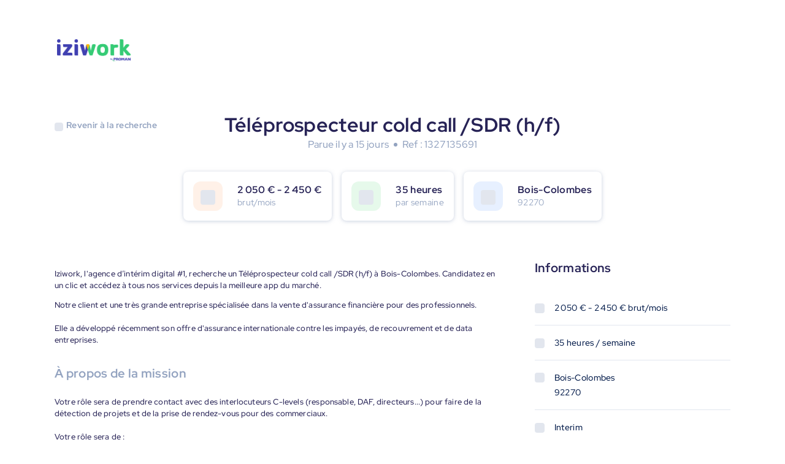

--- FILE ---
content_type: text/html; charset=utf-8
request_url: https://jobs.iziwork.com/fr/offre-emploi/teleprospecteur-solvabilite-pro-h-f-bois-colombes-92-1327135691
body_size: 10958
content:
<!DOCTYPE html><html><head><meta charSet="utf-8" data-next-head=""/><meta name="viewport" content="width=device-width" data-next-head=""/><meta name="referrer" content="same-origin" data-next-head=""/><meta name="twitter:card" content="summary" data-next-head=""/><meta name="twitter:site" content="@iziworkFR" data-next-head=""/><meta name="twitter:creator" content="@iziworkFR" data-next-head=""/><meta property="og:site_name" content="iziwork Jobs" data-next-head=""/><meta property="og:url" content="https://jobs.iziwork.com/fr/offre-emploi/teleprospecteur-solvabilite-pro-h-f-bois-colombes-92-1327135691" data-next-head=""/><meta property="og:site" content="https://jobs.iziwork.com/fr" data-next-head=""/><meta property="og:type" content="website" data-next-head=""/><meta property="og:locale" content="fr-FR" data-next-head=""/><link rel="icon" href="/images/favicon-iziwork.svg" type="image/svg+xml" data-next-head=""/><link rel="icon" href="/images/favicon.ico" data-next-head=""/><link rel="canonical" href="https://jobs.iziwork.com/fr/offre-emploi/teleprospecteur-solvabilite-pro-h-f-bois-colombes-92-1327135691" data-next-head=""/><title data-next-head="">Téléprospecteur cold call /SDR (h/f) - Bois-Colombes (92) - 1327135691 - Emploi iziwork</title><meta name="description" content="Consultez notre mission en intérim de Téléprospecteur cold call /SDR (h/f) à Bois-Colombes. Candidatez en 3 clics maintenant, travaillez demain !" data-next-head=""/><meta property="og:title" content="Téléprospecteur cold call /SDR (h/f) - Bois-Colombes (92) - Offre d&#x27;emploi" data-next-head=""/><meta name="twitter:title" content="Téléprospecteur cold call /SDR (h/f) - Bois-Colombes (92) - Offre d&#x27;emploi" data-next-head=""/><meta property="og:description" content="Découvrez notre mission de Téléprospecteur cold call /SDR (h/f) près de Bois-Colombes. Candidatez en 3 clics maintenant, travaillez demain !" data-next-head=""/><meta name="twitter:description" content="Découvrez notre mission de Téléprospecteur cold call /SDR (h/f) près de Bois-Colombes. Candidatez en 3 clics maintenant, travaillez demain !" data-next-head=""/><meta property="og:image" content="https://jobs.iziwork.com/meta-image-fr.jpeg" data-next-head=""/><meta name="twitter:image" content="https://jobs.iziwork.com/meta-image-fr.jpeg" data-next-head=""/><link rel="alternate" hrefLang="fr" href="https://jobs.iziwork.com/fr/offre-emploi/teleprospecteur-solvabilite-pro-h-f-bois-colombes-92-1327135691" data-next-head=""/><link data-next-font="" rel="preconnect" href="/" crossorigin="anonymous"/><link rel="preload" href="/_next/static/css/de515922b8070ae5.css" as="style"/><link rel="stylesheet" href="/_next/static/css/de515922b8070ae5.css" data-n-g=""/><noscript data-n-css=""></noscript><script defer="" nomodule="" src="/_next/static/chunks/polyfills-42372ed130431b0a.js"></script><script src="/_next/static/chunks/webpack-a9098e6e6a2e8097.js" defer=""></script><script src="/_next/static/chunks/framework-bb5d156c0c21e596.js" defer=""></script><script src="/_next/static/chunks/main-8c8c870d6431e1d0.js" defer=""></script><script src="/_next/static/chunks/pages/_app-1766c0174e2f406d.js" defer=""></script><script src="/_next/static/chunks/pages/%5BbusinessUnit%5D/job-offer/%5Bslug%5D-c6f9d6fc49537471.js" defer=""></script><script src="/_next/static/ryqwl4Vpak_Y5K2X1ExA9/_buildManifest.js" defer=""></script><script src="/_next/static/ryqwl4Vpak_Y5K2X1ExA9/_ssgManifest.js" defer=""></script><style data-styled="" data-styled-version="6.2.0">.iutrgq{display:block;border:none;margin:0;padding:0;height:1px;background:#E2E6EE;}/*!sc*/
data-styled.g1[id="sc-bdnylu"]{content:"iutrgq,"}/*!sc*/
.cMnDqJ{display:inline-block;vertical-align:middle;width:100%;height:100%;border-radius:0.25rem;background:#E2E6EE;}/*!sc*/
data-styled.g2[id="sc-gtssRx"]{content:"cMnDqJ,"}/*!sc*/
.fYBtKR{color:inherit;display:inline-block;vertical-align:middle;line-height:1;font-size:1rem;height:1rem;width:1rem;}/*!sc*/
.fYBtKR >svg{display:block;}/*!sc*/
.hjmNBT{color:inherit;display:inline-block;vertical-align:middle;line-height:1;font-size:1em;height:1em;width:1em;}/*!sc*/
.hjmNBT >svg{display:block;}/*!sc*/
.bxfwoE{color:#FBBA25;display:inline-block;vertical-align:middle;line-height:1;font-size:1.5rem;height:1.5rem;width:1.5rem;}/*!sc*/
.bxfwoE >svg{display:block;}/*!sc*/
.iyyAeY{color:#12C242;display:inline-block;vertical-align:middle;line-height:1;font-size:1.5rem;height:1.5rem;width:1.5rem;}/*!sc*/
.iyyAeY >svg{display:block;}/*!sc*/
.duoWwz{color:#36CC75;display:inline-block;vertical-align:middle;line-height:1;font-size:1.5rem;height:1.5rem;width:1.5rem;}/*!sc*/
.duoWwz >svg{display:block;}/*!sc*/
.dwqMiq{color:inherit;display:inline-block;vertical-align:middle;line-height:1;font-size:1.5rem;height:1.5rem;width:1.5rem;}/*!sc*/
.dwqMiq >svg{display:block;}/*!sc*/
data-styled.g3[id="sc-dlnjPU"]{content:"fYBtKR,hjmNBT,bxfwoE,iyyAeY,duoWwz,dwqMiq,"}/*!sc*/
.jyBCys{margin:0;font:inherit;display:block;box-sizing:border-box;font-family:Inter,Red Hat Display,Sans-Serif;color:#272356;letter-spacing:0.32px;text-rendering:optimizeLegibility;font-weight:700;font-size:2rem;line-height:2.5rem;}/*!sc*/
.dtioZX{margin:0;overflow:hidden;font:inherit;display:block;box-sizing:border-box;font-family:Inter,Red Hat Display,Sans-Serif;color:#272356;letter-spacing:0.32px;text-overflow:ellipsis;white-space:nowrap;overflow-x:hidden;text-rendering:optimizeLegibility;font-weight:700;font-size:1rem;line-height:1.25rem;}/*!sc*/
.dPUIHl{margin:0;font:inherit;display:block;box-sizing:border-box;font-family:Inter,Red Hat Display,Sans-Serif;color:#272356;letter-spacing:0.32px;text-rendering:optimizeLegibility;font-weight:700;font-size:1.25rem;line-height:1.625rem;}/*!sc*/
.kglpzC{margin:0;font:inherit;display:block;box-sizing:border-box;font-family:Inter,Red Hat Display,Sans-Serif;color:#272356;letter-spacing:0.32px;text-rendering:optimizeLegibility;font-weight:700;font-size:1rem;line-height:1.25rem;}/*!sc*/
.fViMWe{margin:0;font:inherit;display:block;box-sizing:border-box;font-family:Inter,Red Hat Display,Sans-Serif;color:#272356;letter-spacing:0.32px;text-align:center;text-rendering:optimizeLegibility;font-weight:700;font-size:1.75rem;line-height:2.25rem;}/*!sc*/
data-styled.g4[id="sc-hKFyIn"]{content:"jyBCys,dtioZX,dPUIHl,kglpzC,fViMWe,"}/*!sc*/
.bwhMRl{margin:0;font:inherit;box-sizing:border-box;font-family:Inter,Red Hat Display,Sans-Serif;color:#031B4A;letter-spacing:0.32px;vertical-align:middle;text-rendering:optimizeLegibility;font-weight:700;font-size:0.875rem;line-height:1.5rem;}/*!sc*/
.gSruth{margin:0;font:inherit;box-sizing:border-box;font-family:Inter,Red Hat Display,Sans-Serif;color:#031B4A;letter-spacing:0.32px;vertical-align:middle;text-overflow:ellipsis;white-space:nowrap;overflow-x:hidden;text-rendering:optimizeLegibility;font-weight:400;font-size:0.875rem;line-height:1.5rem;}/*!sc*/
.dwuqTa{margin:0;font:inherit;box-sizing:border-box;font-family:Inter,Red Hat Display,Sans-Serif;color:#031B4A;letter-spacing:0.32px;vertical-align:middle;text-rendering:optimizeLegibility;font-weight:400;font-size:0.875rem;line-height:1.5rem;}/*!sc*/
.dQJGdj{margin:0;font:inherit;box-sizing:border-box;font-family:Inter,Red Hat Display,Sans-Serif;color:#031B4A;letter-spacing:0.32px;vertical-align:middle;text-rendering:optimizeLegibility;font-weight:500;font-size:0.875rem;line-height:1.5rem;}/*!sc*/
.kauzir{margin:0;font:inherit;box-sizing:border-box;font-family:Inter,Red Hat Display,Sans-Serif;color:#ffffff;letter-spacing:0.32px;vertical-align:middle;text-rendering:optimizeLegibility;font-weight:400;font-size:0.875rem;line-height:1.5rem;}/*!sc*/
.jpCunI{margin:0;font:inherit;box-sizing:border-box;font-family:Inter,Red Hat Display,Sans-Serif;color:#031B4A;letter-spacing:0.32px;vertical-align:middle;text-rendering:optimizeLegibility;display:inline-block;font-weight:500;font-size:0.75rem;line-height:1rem;}/*!sc*/
.sc-eCApGK>.sc-eCApGK{font-size:0.8125em;line-height:1em;vertical-align:baseline;}/*!sc*/
data-styled.g5[id="sc-eCApGK"]{content:"bwhMRl,gSruth,dwuqTa,dQJGdj,kauzir,jpCunI,"}/*!sc*/
.kXelld{display:-webkit-box;display:-webkit-flex;display:-ms-flexbox;display:flex;-webkit-flex-direction:column;-ms-flex-direction:column;flex-direction:column;justify-items:flex-start;-webkit-align-content:flex-start;-ms-flex-line-pack:start;align-content:flex-start;}/*!sc*/
.kXelld.kXelld>*{margin-bottom:1rem;}/*!sc*/
.kXelld.kXelld>*:last-child{margin-bottom:0;}/*!sc*/
.cOJpjJ{display:-webkit-box;display:-webkit-flex;display:-ms-flexbox;display:flex;-webkit-flex-direction:column;-ms-flex-direction:column;flex-direction:column;justify-items:flex-start;-webkit-align-content:flex-start;-ms-flex-line-pack:start;align-content:flex-start;}/*!sc*/
.cOJpjJ.cOJpjJ>*{margin-bottom:0.25rem;}/*!sc*/
.cOJpjJ.cOJpjJ>*:last-child{margin-bottom:0;}/*!sc*/
data-styled.g8[id="sc-iCoHVD"]{content:"kXelld,cOJpjJ,"}/*!sc*/
.eMcLZc{display:-webkit-box;display:-webkit-flex;display:-ms-flexbox;display:flex;-webkit-box-flex-wrap:wrap;-webkit-flex-wrap:wrap;-ms-flex-wrap:wrap;flex-wrap:wrap;-webkit-box-pack:center;-ms-flex-pack:center;-webkit-justify-content:center;justify-content:center;-webkit-align-items:center;-webkit-box-align:center;-ms-flex-align:center;align-items:center;-webkit-flex-direction:row;-ms-flex-direction:row;flex-direction:row;}/*!sc*/
.eMcLZc.eMcLZc>*{margin-right:0.5rem;}/*!sc*/
.eMcLZc.eMcLZc>*:last-child{margin-right:0;}/*!sc*/
.gNpGgn{display:-webkit-box;display:-webkit-flex;display:-ms-flexbox;display:flex;-webkit-box-flex-wrap:wrap;-webkit-flex-wrap:wrap;-ms-flex-wrap:wrap;flex-wrap:wrap;-webkit-box-pack:start;-ms-flex-pack:start;-webkit-justify-content:flex-start;justify-content:flex-start;-webkit-align-items:center;-webkit-box-align:center;-ms-flex-align:center;align-items:center;-webkit-flex-direction:row;-ms-flex-direction:row;flex-direction:row;}/*!sc*/
.gNpGgn.gNpGgn>*{margin-right:1rem;}/*!sc*/
.gNpGgn.gNpGgn>*:last-child{margin-right:0;}/*!sc*/
.jyBKXR{display:-webkit-box;display:-webkit-flex;display:-ms-flexbox;display:flex;-webkit-box-flex-wrap:wrap;-webkit-flex-wrap:wrap;-ms-flex-wrap:wrap;flex-wrap:wrap;-webkit-box-pack:start;-ms-flex-pack:start;-webkit-justify-content:flex-start;justify-content:flex-start;-webkit-align-items:center;-webkit-box-align:center;-ms-flex-align:center;align-items:center;-webkit-flex-direction:row;-ms-flex-direction:row;flex-direction:row;}/*!sc*/
.jyBKXR.jyBKXR>*{margin-right:0.5rem;}/*!sc*/
.jyBKXR.jyBKXR>*:last-child{margin-right:0;}/*!sc*/
.eGobwm{display:-webkit-box;display:-webkit-flex;display:-ms-flexbox;display:flex;-webkit-box-flex-wrap:wrap;-webkit-flex-wrap:wrap;-ms-flex-wrap:wrap;flex-wrap:wrap;-webkit-box-pack:start;-ms-flex-pack:start;-webkit-justify-content:flex-start;justify-content:flex-start;-webkit-align-items:flex-start;-webkit-box-align:flex-start;-ms-flex-align:flex-start;align-items:flex-start;-webkit-flex-direction:row;-ms-flex-direction:row;flex-direction:row;}/*!sc*/
.eGobwm.eGobwm>*{margin-right:1rem;}/*!sc*/
.eGobwm.eGobwm>*:last-child{margin-right:0;}/*!sc*/
data-styled.g9[id="sc-fujyUa"]{content:"eMcLZc,gNpGgn,jyBKXR,eGobwm,"}/*!sc*/
.UEUMl{background-color:#ffffff;border-radius:0.5rem;box-shadow:0px 1px 6px 0px rgba(147, 163, 192, 0.25);display:inline-block;padding:1rem 1rem;}/*!sc*/
data-styled.g26[id="sc-kfYqjr"]{content:"UEUMl,"}/*!sc*/
.iXIbXK{max-width:100%;}/*!sc*/
data-styled.g27[id="sc-fKgIGe"]{content:"iXIbXK,"}/*!sc*/
.fUQHWV{color:#93A3C0;font-weight:400;line-height:1.25rem;overflow:hidden;}/*!sc*/
data-styled.g29[id="sc-iwaifM"]{content:"fUQHWV,"}/*!sc*/
.hBbbjA{display:inline-block;padding:0.5rem;border-radius:1rem;color:#AE2CD5;background:rgba(174, 44, 213, 0.12);}/*!sc*/
.gJqXWz{display:inline-block;padding:0.5rem;border-radius:1rem;color:#196CFF;background:rgba(25, 108, 255, 0.12);}/*!sc*/
data-styled.g30[id="sc-cxNIbU"]{content:"hBbbjA,gJqXWz,"}/*!sc*/
.eYTPNj{padding:0.25rem;}/*!sc*/
data-styled.g31[id="sc-lmgQdh"]{content:"eYTPNj,"}/*!sc*/
.eqpFdy{display:-webkit-box;display:-webkit-flex;display:-ms-flexbox;display:flex;-webkit-box-flex-wrap:wrap;-webkit-flex-wrap:wrap;-ms-flex-wrap:wrap;flex-wrap:wrap;margin:-0.5rem -0;}/*!sc*/
.eqpFdy >*{padding:0.5rem 0;}/*!sc*/
.bXFmna{display:-webkit-box;display:-webkit-flex;display:-ms-flexbox;display:flex;-webkit-box-flex-wrap:wrap;-webkit-flex-wrap:wrap;-ms-flex-wrap:wrap;flex-wrap:wrap;margin:-0.5rem -0.5rem;}/*!sc*/
.bXFmna >*{padding:0.5rem 0.5rem;}/*!sc*/
data-styled.g94[id="sc-bsatbN"]{content:"eqpFdy,bXFmna,"}/*!sc*/
.gqpegm{display:-webkit-box;display:-webkit-flex;display:-ms-flexbox;display:flex;-webkit-flex-shrink:1;-ms-flex-negative:1;flex-shrink:1;box-sizing:border-box;}/*!sc*/
@media (max-width: 37.5em){.gqpegm{-webkit-flex-basis:100%;-ms-flex-preferred-size:100%;flex-basis:100%;width:100%;}}/*!sc*/
@media (min-width: 37.5625em) and (max-width: 64em){.gqpegm{-webkit-flex-basis:66.66666666666666%;-ms-flex-preferred-size:66.66666666666666%;flex-basis:66.66666666666666%;width:66.66666666666666%;}}/*!sc*/
@media (min-width: 64.0625em) and (max-width: 90em){.gqpegm{-webkit-flex-basis:66.66666666666666%;-ms-flex-preferred-size:66.66666666666666%;flex-basis:66.66666666666666%;width:66.66666666666666%;}}/*!sc*/
@media (min-width: 90.0625em){.gqpegm{-webkit-flex-basis:66.66666666666666%;-ms-flex-preferred-size:66.66666666666666%;flex-basis:66.66666666666666%;width:66.66666666666666%;}}/*!sc*/
.gqpegm >div{width:100%;}/*!sc*/
.hnRkaP{display:-webkit-box;display:-webkit-flex;display:-ms-flexbox;display:flex;-webkit-flex-shrink:1;-ms-flex-negative:1;flex-shrink:1;box-sizing:border-box;}/*!sc*/
@media (max-width: 37.5em){.hnRkaP{display:none;}}/*!sc*/
@media (min-width: 37.5625em) and (max-width: 64em){.hnRkaP{-webkit-flex-basis:33.33333333333333%;-ms-flex-preferred-size:33.33333333333333%;flex-basis:33.33333333333333%;width:33.33333333333333%;}}/*!sc*/
@media (min-width: 64.0625em) and (max-width: 90em){.hnRkaP{-webkit-flex-basis:33.33333333333333%;-ms-flex-preferred-size:33.33333333333333%;flex-basis:33.33333333333333%;width:33.33333333333333%;}}/*!sc*/
@media (min-width: 90.0625em){.hnRkaP{-webkit-flex-basis:33.33333333333333%;-ms-flex-preferred-size:33.33333333333333%;flex-basis:33.33333333333333%;width:33.33333333333333%;}}/*!sc*/
.hnRkaP >div{width:100%;}/*!sc*/
.gtdiIC{display:-webkit-box;display:-webkit-flex;display:-ms-flexbox;display:flex;-webkit-flex-shrink:1;-ms-flex-negative:1;flex-shrink:1;box-sizing:border-box;}/*!sc*/
@media (max-width: 37.5em){.gtdiIC{-webkit-flex-basis:100%;-ms-flex-preferred-size:100%;flex-basis:100%;width:100%;}}/*!sc*/
@media (min-width: 37.5625em) and (max-width: 64em){.gtdiIC{-webkit-flex-basis:33.33333333333333%;-ms-flex-preferred-size:33.33333333333333%;flex-basis:33.33333333333333%;width:33.33333333333333%;}}/*!sc*/
@media (min-width: 64.0625em) and (max-width: 90em){.gtdiIC{-webkit-flex-basis:33.33333333333333%;-ms-flex-preferred-size:33.33333333333333%;flex-basis:33.33333333333333%;width:33.33333333333333%;}}/*!sc*/
@media (min-width: 90.0625em){.gtdiIC{-webkit-flex-basis:33.33333333333333%;-ms-flex-preferred-size:33.33333333333333%;flex-basis:33.33333333333333%;width:33.33333333333333%;}}/*!sc*/
.gtdiIC >div{width:100%;}/*!sc*/
.kWXGmu{display:-webkit-box;display:-webkit-flex;display:-ms-flexbox;display:flex;-webkit-flex-shrink:1;-ms-flex-negative:1;flex-shrink:1;box-sizing:border-box;}/*!sc*/
@media (max-width: 37.5em){.kWXGmu{display:none;}}/*!sc*/
@media (min-width: 37.5625em) and (max-width: 64em){.kWXGmu{display:none;}}/*!sc*/
@media (min-width: 64.0625em) and (max-width: 90em){.kWXGmu{-webkit-flex-basis:10%;-ms-flex-preferred-size:10%;flex-basis:10%;width:10%;}}/*!sc*/
@media (min-width: 90.0625em){.kWXGmu{-webkit-flex-basis:10%;-ms-flex-preferred-size:10%;flex-basis:10%;width:10%;}}/*!sc*/
.kWXGmu >div{width:100%;}/*!sc*/
.jgCuti{display:-webkit-box;display:-webkit-flex;display:-ms-flexbox;display:flex;-webkit-flex-shrink:1;-ms-flex-negative:1;flex-shrink:1;box-sizing:border-box;}/*!sc*/
@media (max-width: 37.5em){.jgCuti{-webkit-flex-basis:100%;-ms-flex-preferred-size:100%;flex-basis:100%;width:100%;}}/*!sc*/
@media (min-width: 37.5625em) and (max-width: 64em){.jgCuti{-webkit-flex-basis:100%;-ms-flex-preferred-size:100%;flex-basis:100%;width:100%;}}/*!sc*/
@media (min-width: 64.0625em) and (max-width: 90em){.jgCuti{-webkit-flex-basis:90%;-ms-flex-preferred-size:90%;flex-basis:90%;width:90%;}}/*!sc*/
@media (min-width: 90.0625em){.jgCuti{-webkit-flex-basis:90%;-ms-flex-preferred-size:90%;flex-basis:90%;width:90%;}}/*!sc*/
.jgCuti >div{width:100%;}/*!sc*/
.iUzBFi{display:-webkit-box;display:-webkit-flex;display:-ms-flexbox;display:flex;-webkit-flex-shrink:1;-ms-flex-negative:1;flex-shrink:1;box-sizing:border-box;}/*!sc*/
@media (max-width: 37.5em){.iUzBFi{-webkit-flex-basis:100%;-ms-flex-preferred-size:100%;flex-basis:100%;width:100%;}}/*!sc*/
@media (min-width: 37.5625em) and (max-width: 64em){.iUzBFi{-webkit-flex-basis:25%;-ms-flex-preferred-size:25%;flex-basis:25%;width:25%;}}/*!sc*/
@media (min-width: 64.0625em) and (max-width: 90em){.iUzBFi{-webkit-flex-basis:25%;-ms-flex-preferred-size:25%;flex-basis:25%;width:25%;}}/*!sc*/
@media (min-width: 90.0625em){.iUzBFi{-webkit-flex-basis:25%;-ms-flex-preferred-size:25%;flex-basis:25%;width:25%;}}/*!sc*/
.iUzBFi >div{width:100%;}/*!sc*/
.iJzdIX{display:-webkit-box;display:-webkit-flex;display:-ms-flexbox;display:flex;-webkit-flex-shrink:1;-ms-flex-negative:1;flex-shrink:1;box-sizing:border-box;}/*!sc*/
@media (max-width: 37.5em){.iJzdIX{display:none;}}/*!sc*/
@media (min-width: 37.5625em) and (max-width: 64em){.iJzdIX{-webkit-flex-basis:66.66666666666666%;-ms-flex-preferred-size:66.66666666666666%;flex-basis:66.66666666666666%;width:66.66666666666666%;}}/*!sc*/
@media (min-width: 64.0625em) and (max-width: 90em){.iJzdIX{-webkit-flex-basis:66.66666666666666%;-ms-flex-preferred-size:66.66666666666666%;flex-basis:66.66666666666666%;width:66.66666666666666%;}}/*!sc*/
@media (min-width: 90.0625em){.iJzdIX{-webkit-flex-basis:66.66666666666666%;-ms-flex-preferred-size:66.66666666666666%;flex-basis:66.66666666666666%;width:66.66666666666666%;}}/*!sc*/
.iJzdIX >div{width:100%;}/*!sc*/
data-styled.g95[id="sc-gIvpCS"]{content:"gqpegm,hnRkaP,gtdiIC,kWXGmu,jgCuti,iUzBFi,iJzdIX,"}/*!sc*/
.kJULyA{margin:0;padding:0;box-sizing:border-box;}/*!sc*/
data-styled.g200[id="sc-b0b9cd2e-0"]{content:"kJULyA,"}/*!sc*/
.dhcffY{box-sizing:border-box;width:100%;max-width:1150px;padding:4rem 1.5rem;margin:0 auto;position:relative;}/*!sc*/
@media (max-width:64em){.dhcffY{padding:3rem 4rem;}}/*!sc*/
@media (max-width:37.5em){.dhcffY{padding:1rem;}}/*!sc*/
data-styled.g201[id="sc-6e7a54b6-0"]{content:"dhcffY,"}/*!sc*/
@media (min-width:37.5625em){.DGkxw{width:100%;margin:3rem 0;}}/*!sc*/
data-styled.g203[id="sc-3df03fc3-0"]{content:"DGkxw,"}/*!sc*/
.fjdNir{background:#36CC75;margin:0;box-sizing:border-box;text-align:center;display:inline-block;position:relative;vertical-align:middle;cursor:pointer;border:1px solid transparent;border-radius:0.25rem;font-size:0.8125rem;font-family:'Red Hat Display',sans-serif;font-weight:700;width:100%;color:rgb(255,255,255);line-height:1.5rem;padding:1rem 2rem;}/*!sc*/
data-styled.g204[id="sc-af4b62d4-0"]{content:"fjdNir,"}/*!sc*/
.kRMyBV{width:100%;max-width:284px;margin:1rem auto;text-align:center;}/*!sc*/
.kRMyBV h5{margin-top:1rem;}/*!sc*/
.kRMyBV p{margin-top:1rem;text-align:left;}/*!sc*/
data-styled.g206[id="sc-e1fe45a1-0"]{content:"kRMyBV,"}/*!sc*/
.gxyhwU{margin:2rem 0;}/*!sc*/
data-styled.g207[id="sc-e1fe45a1-1"]{content:"gxyhwU,"}/*!sc*/
.eyftsO{color:#36CC75;}/*!sc*/
data-styled.g208[id="sc-e1fe45a1-2"]{content:"eyftsO,"}/*!sc*/
.jFjHpz{margin-bottom:1rem;}/*!sc*/
data-styled.g209[id="sc-5f9c5bee-0"]{content:"jFjHpz,"}/*!sc*/
.bBNATt{color:#93A3C0;}/*!sc*/
data-styled.g210[id="sc-5f9c5bee-1"]{content:"bBNATt,"}/*!sc*/
.hDMMra{max-width:calc(100% - 3.5rem);}/*!sc*/
data-styled.g211[id="sc-5f9c5bee-2"]{content:"hDMMra,"}/*!sc*/
.kFNpDf{width:100%;}/*!sc*/
data-styled.g212[id="sc-5913f3ee-0"]{content:"kFNpDf,"}/*!sc*/
.dMPtHo{color:#93A3C0;font-size:20px;margin-bottom:24px;}/*!sc*/
data-styled.g213[id="sc-5913f3ee-1"]{content:"dMPtHo,"}/*!sc*/
.dKUHWr{width:100%;padding:0;margin-bottom:1.5rem;}/*!sc*/
@media (min-width:37.5625em){.dKUHWr{margin-bottom:2rem;}}/*!sc*/
data-styled.g214[id="sc-5913f3ee-2"]{content:"dKUHWr,"}/*!sc*/
.bQvSqP{font-family:'Red Hat Display',sans-serif;font-size:16px;font-weight:500;font-stretch:normal;font-style:normal;line-height:1.5;letter-spacing:0.16px;color:#272356;}/*!sc*/
@media (min-width:37.5625em){.bQvSqP{font-size:13px;}}/*!sc*/
data-styled.g215[id="sc-5913f3ee-3"]{content:"bQvSqP,"}/*!sc*/
.gHHCSp{padding:0.75rem;border-radius:0.75rem;background-color:#FB73251A;}/*!sc*/
.gozdDy{padding:0.75rem;border-radius:0.75rem;background-color:#12C2421A;}/*!sc*/
.bEuDvX{padding:0.75rem;border-radius:0.75rem;background-color:#196CFF1A;}/*!sc*/
data-styled.g218[id="sc-8689b5e4-2"]{content:"gHHCSp,gozdDy,bEuDvX,"}/*!sc*/
.jrNWcY{width:100%;padding:2rem 0;margin:2rem auto;margin-bottom:0;}/*!sc*/
@media (min-width:37.5625em){.jrNWcY{margin:2rem auto;padding:2rem 0 NaN 0;}}/*!sc*/
data-styled.g221[id="sc-dc7fe9f9-0"]{content:"jrNWcY,"}/*!sc*/
.ofpSE{margin:2rem auto;text-align:center;}/*!sc*/
.ofpSE h1{margin:0;margin-bottom:0.5rem;}/*!sc*/
data-styled.g222[id="sc-dc7fe9f9-1"]{content:"ofpSE,"}/*!sc*/
.jjjqQx{width:6px;height:6px;border-radius:50%;background:#93A3C0;}/*!sc*/
data-styled.g223[id="sc-dc7fe9f9-2"]{content:"jjjqQx,"}/*!sc*/
.PyznT{-webkit-box-flex-wrap:nowrap;-webkit-flex-wrap:nowrap;-ms-flex-wrap:nowrap;flex-wrap:nowrap;-webkit-box-pack:center;-ms-flex-pack:center;-webkit-justify-content:center;justify-content:center;}/*!sc*/
@media (max-width:37.5em){.PyznT{-webkit-box-flex-wrap:wrap;-webkit-flex-wrap:wrap;-ms-flex-wrap:wrap;flex-wrap:wrap;}}/*!sc*/
data-styled.g224[id="sc-dc7fe9f9-3"]{content:"PyznT,"}/*!sc*/
.gGRKat{max-width:100%;background:white;box-sizing:border-box;box-shadow:0px 1px 6px 0px rgba(147,163,192,0.5);}/*!sc*/
@media (max-width:37.5em){.gGRKat{margin:0 0.5rem 1rem!important;}}/*!sc*/
@media (min-width:37.5625em){.gGRKat{min-width:166px;}}/*!sc*/
data-styled.g225[id="sc-dc7fe9f9-4"]{content:"gGRKat,"}/*!sc*/
.bwXxIp{-webkit-box-flex-wrap:nowrap;-webkit-flex-wrap:nowrap;-ms-flex-wrap:nowrap;flex-wrap:nowrap;}/*!sc*/
@media (max-width:37.5em){.bwXxIp{-webkit-box-pack:center;-ms-flex-pack:center;-webkit-justify-content:center;justify-content:center;text-align:center;}}/*!sc*/
data-styled.g226[id="sc-dc7fe9f9-5"]{content:"bwXxIp,"}/*!sc*/
.btcjuz{overflow:hidden;margin-left:1rem;}/*!sc*/
data-styled.g228[id="sc-dc7fe9f9-7"]{content:"btcjuz,"}/*!sc*/
.kVvWAa{max-width:720px;margin:0 auto!important;}/*!sc*/
data-styled.g229[id="sc-dc7fe9f9-8"]{content:"kVvWAa,"}/*!sc*/
.fucoPG{font-size:1rem;color:#93A3C0;font-weight:500;font-stretch:normal;font-style:normal;line-height:1.5;letter-spacing:0.16px;margin-top:0;}/*!sc*/
data-styled.g230[id="sc-dc7fe9f9-9"]{content:"fucoPG,"}/*!sc*/
.cagDFK{width:100%;box-sizing:border-box;}/*!sc*/
data-styled.g231[id="sc-20950f2e-0"]{content:"cagDFK,"}/*!sc*/
.bUTuzD{margin-bottom:2.5rem;}/*!sc*/
data-styled.g232[id="sc-20950f2e-1"]{content:"bUTuzD,"}/*!sc*/
.bYkpfX{margin:2rem 0;}/*!sc*/
data-styled.g233[id="sc-20950f2e-2"]{content:"bYkpfX,"}/*!sc*/
.egsYEL{margin:0.5rem 0;}/*!sc*/
data-styled.g234[id="sc-20950f2e-3"]{content:"egsYEL,"}/*!sc*/
.kpNEOG{-webkit-box-flex-wrap:nowrap;-webkit-flex-wrap:nowrap;-ms-flex-wrap:nowrap;flex-wrap:nowrap;margin:1rem 0;}/*!sc*/
data-styled.g235[id="sc-20950f2e-4"]{content:"kpNEOG,"}/*!sc*/
.csHlIH{display:none;}/*!sc*/
@media (min-width:37.5625em){.csHlIH{display:block;}}/*!sc*/
data-styled.g264[id="sc-9d9cdf9c-0"]{content:"csHlIH,"}/*!sc*/
.iuLHAG{display:block;}/*!sc*/
@media (min-width:37.5625em){.iuLHAG{display:none;}}/*!sc*/
data-styled.g265[id="sc-9d9cdf9c-1"]{content:"iuLHAG,"}/*!sc*/
.kFHJZv{z-index:450;}/*!sc*/
@media (max-width: 37.5em){.kFHJZv{position:absolute;left:1.5rem;top:1.5rem;}}/*!sc*/
@media (min-width:37.5625em){.kFHJZv{-webkit-transform:translateY(2rem);-moz-transform:translateY(2rem);-ms-transform:translateY(2rem);transform:translateY(2rem);}}/*!sc*/
data-styled.g267[id="sc-d617b187-0"]{content:"kFHJZv,"}/*!sc*/
.hOrjIP{cursor:pointer;display:-webkit-box;display:-webkit-flex;display:-ms-flexbox;display:flex;-webkit-align-items:center;-webkit-box-align:center;-ms-flex-align:center;align-items:center;}/*!sc*/
.hOrjIP span,.hOrjIP i{color:#93A3C0;}/*!sc*/
.hOrjIP i{margin-right:5px;}/*!sc*/
data-styled.g268[id="sc-d617b187-1"]{content:"hOrjIP,"}/*!sc*/
.iTJwvE{width:100%;background-color:#272356;}/*!sc*/
.iTJwvE span,.iTJwvE h4{color:#ffffff;}/*!sc*/
.iTJwvE a{-webkit-text-decoration:none;text-decoration:none;}/*!sc*/
data-styled.g269[id="sc-4fd5ca2e-0"]{content:"iTJwvE,"}/*!sc*/
.czOnQo{display:-webkit-box;display:-webkit-flex;display:-ms-flexbox;display:flex;-webkit-flex-direction:column;-ms-flex-direction:column;flex-direction:column;}/*!sc*/
@media (max-width: 37.5em){.czOnQo{-webkit-align-items:center;-webkit-box-align:center;-ms-flex-align:center;align-items:center;}}/*!sc*/
data-styled.g270[id="sc-4fd5ca2e-1"]{content:"czOnQo,"}/*!sc*/
.ppJCf{width:100%;}/*!sc*/
data-styled.g271[id="sc-4fd5ca2e-2"]{content:"ppJCf,"}/*!sc*/
.lnTGqD{width:48px;height:48px;}/*!sc*/
data-styled.g272[id="sc-4fd5ca2e-3"]{content:"lnTGqD,"}/*!sc*/
.jdSrfK{height:100%;}/*!sc*/
@media (max-width: 37.5em){.jdSrfK{-webkit-box-pack:center;-ms-flex-pack:center;-webkit-justify-content:center;justify-content:center;}.jdSrfK >.sc-iCoHVD{width:100%;}}/*!sc*/
data-styled.g273[id="sc-d24983cf-0"]{content:"jdSrfK,"}/*!sc*/
@media (max-width: 37.5em){.bjPkth{text-align:center;}}/*!sc*/
data-styled.g274[id="sc-d24983cf-1"]{content:"bjPkth,"}/*!sc*/
@media (max-width: 37.5em){.iQHrPc{-webkit-align-items:center;-webkit-box-align:center;-ms-flex-align:center;align-items:center;}}/*!sc*/
data-styled.g275[id="sc-d24983cf-2"]{content:"iQHrPc,"}/*!sc*/
.hJYCxL{display:none!important;}/*!sc*/
@media (max-width: 37.5em){.hJYCxL{display:block;color:rgba(255,255,255,0.1);background-color:rgba(255,255,255,0.1);}}/*!sc*/
data-styled.g276[id="sc-d24983cf-3"]{content:"hJYCxL,"}/*!sc*/
.dvctpc{display:-webkit-box;display:-webkit-flex;display:-ms-flexbox;display:flex;-webkit-flex-direction:row;-ms-flex-direction:row;flex-direction:row;width:100%;padding-top:3rem;margin-bottom:2rem;-webkit-box-pack:justify;-ms-flex-pack:space-between;-webkit-justify-content:space-between;justify-content:space-between;}/*!sc*/
.dvctpc a{-webkit-text-decoration:none;text-decoration:none;}/*!sc*/
@media (max-width: 37.5em){.dvctpc{-webkit-flex-direction:column;-ms-flex-direction:column;flex-direction:column;-webkit-align-items:center;-webkit-box-align:center;-ms-flex-align:center;align-items:center;margin:0;}}/*!sc*/
data-styled.g277[id="sc-d36f0069-0"]{content:"dvctpc,"}/*!sc*/
.eJYVmA{width:100%;}/*!sc*/
@media (max-width:64em){.eJYVmA{margin-top:50px;}}/*!sc*/
@media (max-width:37.5em){.eJYVmA{margin-top:70px;}}/*!sc*/
.eJYVmA >*{color:#93A3C0!important;font-size:0.65rem!important;}/*!sc*/
data-styled.g278[id="sc-d36f0069-1"]{content:"eJYVmA,"}/*!sc*/
.epvIIx{display:none;}/*!sc*/
@media (max-width: 37.5em){.epvIIx{display:block;margin:4rem auto 2rem;max-width:36px;max-height:36px;}.epvIIx img{max-width:36px;max-height:36px;}}/*!sc*/
data-styled.g279[id="sc-d36f0069-2"]{content:"epvIIx,"}/*!sc*/
.kMdVI{cursor:pointer;}/*!sc*/
.kMdVI:not(:last-child){margin-right:1rem;}/*!sc*/
@media (max-width: 37.5em){.kMdVI:not(:last-child){margin:0 0 1rem 0;}}/*!sc*/
data-styled.g280[id="sc-d36f0069-3"]{content:"kMdVI,"}/*!sc*/
.dtgwsR{margin-top:1rem;}/*!sc*/
@media (max-width: 37.5em){.dtgwsR{display:none;}}/*!sc*/
data-styled.g281[id="sc-1a6bc8fa-0"]{content:"dtgwsR,"}/*!sc*/
.gQkthS{width:100%;-webkit-box-pack:end!important;-ms-flex-pack:end!important;-webkit-justify-content:flex-end!important;justify-content:flex-end!important;}/*!sc*/
data-styled.g282[id="sc-1a6bc8fa-1"]{content:"gQkthS,"}/*!sc*/
.gEudqW{padding-top:4rem;padding-bottom:0;}/*!sc*/
@media (max-width: 37.5em){.gEudqW{display:-webkit-box;display:-webkit-flex;display:-ms-flexbox;display:flex;-webkit-box-pack:center;-ms-flex-pack:center;-webkit-justify-content:center;justify-content:center;padding-top:1rem;}}/*!sc*/
data-styled.g283[id="sc-2d5a7dde-0"]{content:"gEudqW,"}/*!sc*/
.hkHQLP{margin-left:0.25rem;-webkit-align-self:flex-start;-ms-flex-item-align:start;align-self:flex-start;object-fit:contain;width:120px;cursor:pointer;}/*!sc*/
@media (max-width: 37.5em){.hkHQLP{margin:0;}}/*!sc*/
data-styled.g284[id="sc-2d5a7dde-1"]{content:"hkHQLP,"}/*!sc*/
.caYnNG{position:absolute;top:0;width:100%;z-index:1;}/*!sc*/
data-styled.g285[id="sc-2d5a7dde-2"]{content:"caYnNG,"}/*!sc*/
.kwFSAC *,.kwFSAC *:after,.kwFSAC *:before{box-sizing:border-box;}/*!sc*/
.kwFSAC >div >div{left:15px;right:15px;z-index:11;bottom:20px;margin:0 auto;position:fixed;background:#fff;text-align:left;max-width:1110px;-webkit-user-select:none;-moz-user-select:none;-ms-user-select:none;user-select:none;border-radius:8px;padding:20px 20px 90px;box-shadow:rgba(0,0,0,0.1) 0 8px 15px 0;color:#272356;}/*!sc*/
.kwFSAC >div >div .button{right:20px;width:100%;bottom:20px;height:48px;max-width:86px;position:absolute;}/*!sc*/
.kwFSAC >div >div .button.personnalize{right:120px;max-width:175px;}/*!sc*/
.kwFSAC >div >div strong{display:block;font-size:18px;}/*!sc*/
.kwFSAC >div >div .link{-webkit-appearance:none;-moz-appearance:none;-ms-appearance:none;appearance:none;color:#272356;}/*!sc*/
.kwFSAC >div >div.it{bottom:40%;}/*!sc*/
@media (max-width:37.5em){.kwFSAC >div >div{padding:32px 32px 60px;}.kwFSAC >div >div strong{font-size:14px;}.kwFSAC >div >div p{font-size:14px;line-height:22px;}.kwFSAC >div >div .button{left:0;right:0;bottom:-35px;margin:0 auto;position:relative;max-width:none!important;}.kwFSAC >div >div .button.personnalize{bottom:-20px;}}/*!sc*/
data-styled.g286[id="sc-12d05ce1-0"]{content:"kwFSAC,"}/*!sc*/
html,body{margin:0;padding:0;}/*!sc*/
.grecaptcha-badge{visibility:hidden;}/*!sc*/
data-styled.g287[id="sc-global-fPRWUc1"]{content:"sc-global-fPRWUc1,"}/*!sc*/
.fRXlsZ{top:3rem;position:-webkit-sticky;position:sticky;padding-left:3rem;}/*!sc*/
data-styled.g314[id="sc-46199f26-0"]{content:"fRXlsZ,"}/*!sc*/
.lFDQL{position:fixed;z-index:1;bottom:0;width:100%;}/*!sc*/
.lFDQL span{border-radius:0!important;}/*!sc*/
data-styled.g316[id="sc-46199f26-2"]{content:"lFDQL,"}/*!sc*/
</style></head><body><div id="__next"><header class="sc-2d5a7dde-2 caYnNG"><div class="sc-b0b9cd2e-0 kJULyA"><div class="sc-6e7a54b6-0 sc-2d5a7dde-0 dhcffY gEudqW"><a href="/fr"><img src="/images/logo-iziwork-by-proman.png" alt="iziwork" class="sc-2d5a7dde-1 hkHQLP"/></a></div></div></header><div><div class="sc-b0b9cd2e-0 kJULyA"><div class="sc-6e7a54b6-0 dhcffY"><div class="sc-dc7fe9f9-0 jrNWcY"><div class="sc-dc7fe9f9-1 ofpSE"><div class="sc-d617b187-0 kFHJZv"><div class="sc-9d9cdf9c-1 iuLHAG"><i class="sc-dlnjPU fYBtKR"><span class="sc-gtssRx cMnDqJ"></span></i></div><div class="sc-9d9cdf9c-0 csHlIH"><div class="sc-d617b187-1 hOrjIP"><span color="body" class="sc-eCApGK bwhMRl"><i class="sc-dlnjPU hjmNBT"><span class="sc-gtssRx cMnDqJ"></span></i>Revenir à la recherche</span></div></div></div><h1 class="sc-hKFyIn jyBCys sc-dc7fe9f9-8 kVvWAa" display="block">Téléprospecteur cold call /SDR (h/f)<div class="sc-fujyUa eMcLZc"><span class="sc-eCApGK bwhMRl sc-dc7fe9f9-9 fucoPG" color="body">Parue  il y a 15 jours</span><span class="sc-dc7fe9f9-2 jjjqQx"></span><span class="sc-eCApGK bwhMRl sc-dc7fe9f9-9 fucoPG" color="body">Ref : 1327135691</span></div></h1></div><div class="sc-fujyUa sc-dc7fe9f9-3 gNpGgn PyznT"><div class="sc-kfYqjr UEUMl sc-dc7fe9f9-4 gGRKat"><div class="sc-fujyUa sc-dc7fe9f9-5 jyBKXR bwXxIp"><i class="sc-dlnjPU bxfwoE sc-8689b5e4-2 gHHCSp"><span class="sc-gtssRx cMnDqJ"></span></i><div class="sc-fKgIGe iXIbXK sc-dc7fe9f9-7 btcjuz"><h5 overflow="hidden" display="block" class="sc-hKFyIn dtioZX">2 050 € - 2 450 €</h5><p class="sc-eCApGK gSruth sc-iwaifM fUQHWV" color="body">brut/mois</p></div></div></div><div class="sc-kfYqjr UEUMl sc-dc7fe9f9-4 gGRKat"><div class="sc-fujyUa sc-dc7fe9f9-5 jyBKXR bwXxIp"><i class="sc-dlnjPU iyyAeY sc-8689b5e4-2 gozdDy"><span class="sc-gtssRx cMnDqJ"></span></i><div class="sc-fKgIGe iXIbXK sc-dc7fe9f9-7 btcjuz"><h5 overflow="hidden" display="block" class="sc-hKFyIn dtioZX">35 heures</h5><p class="sc-eCApGK gSruth sc-iwaifM fUQHWV" color="body">par semaine</p></div></div></div><div class="sc-kfYqjr UEUMl sc-dc7fe9f9-4 gGRKat"><div class="sc-fujyUa sc-dc7fe9f9-5 jyBKXR bwXxIp"><i style="color:#196CFF" class="sc-dlnjPU duoWwz sc-8689b5e4-2 bEuDvX"><span class="sc-gtssRx cMnDqJ"></span></i><div class="sc-fKgIGe iXIbXK sc-dc7fe9f9-7 btcjuz"><h5 overflow="hidden" display="block" class="sc-hKFyIn dtioZX">Bois-Colombes</h5><p class="sc-eCApGK gSruth sc-iwaifM fUQHWV" color="body">92270</p></div></div></div></div></div><div><div class="sc-bsatbN eqpFdy"><div class="sc-gIvpCS gqpegm"><div><div class="sc-5913f3ee-0 kFNpDf"><div class="sc-5913f3ee-2 dKUHWr"><div class="sc-5913f3ee-3 bQvSqP"><div><p>Iziwork, l'agence d’intérim digital #1, recherche un Téléprospecteur cold call /SDR (h/f) à Bois-Colombes. Candidatez en un clic et accédez à tous nos services depuis la meilleure app du marché.</p></div>
<div><p>Notre client et une très grande entreprise spécialisée dans la vente d'assurance financière pour des professionnels.<br><br>Elle a développé récemment son offre d'assurance internationale contre les impayés, de recouvrement et de data entreprises.</p></div></div></div><div class="sc-5913f3ee-2 dKUHWr"><h4 class="sc-hKFyIn dPUIHl sc-5913f3ee-1 dMPtHo desc-heading" display="block">À propos de la mission</h4><div class="sc-5913f3ee-3 bQvSqP"><div><p>Votre rôle sera de prendre contact avec des interlocuteurs C-levels (responsable, DAF, directeurs...) pour faire de la détection de projets et de la prise de rendez-vous pour des commerciaux.<br><br>Votre rôle sera de :<br></p><ul><li>Gérer la prospection clientèle.</li><li>Détecter les opportunités business.</li><li>Organiser un rendez-vous avec un commercial.</li><li>Prendre congé.</li></ul><p></p></div></div></div><div class="sc-5913f3ee-2 dKUHWr"><div class="sc-5913f3ee-3 bQvSqP"><div><p>Rythme de travail :</p></div><ul><li>Travail en journée</li></ul></div></div><div class="sc-5913f3ee-2 dKUHWr"><h4 class="sc-hKFyIn dPUIHl sc-5913f3ee-1 dMPtHo desc-heading" display="block">Avantages</h4><div class="sc-5913f3ee-3 bQvSqP"><div><p></p><ul><li>10% d’indemnités de fin de mission (IFM) + 10% de prime de congés payés (CP), soit un salaire total brut de 2 480,50€ - 2 964,50€ par mois</li><li>Demandes d’acompte en 24h</li><li>Un des meilleurs CET de France avec un taux d’intérêt de 10% par an</li><li>Tous vos services dans une application</li><li>Accès rapide à tous vos documents sur notre application</li><li>Accompagnement de nos intérimaires tout au long de leur carrière avec notre service formation</li><li>Variable 100% = 500 € (déplafonné)</li><li>Remboursement 50% transports </li><li>Tickets restaurants</li></ul><p></p></div></div></div><div class="sc-5913f3ee-2 dKUHWr"><h4 class="sc-hKFyIn dPUIHl sc-5913f3ee-1 dMPtHo desc-heading" display="block">Profil recherché</h4><div class="sc-5913f3ee-3 bQvSqP"><div><p></p><ul><li>Excellente élocution </li><li>Habituée(e) a échanger avec des profils "C-Level"</li></ul><p></p></div></div><br/><div class="sc-fujyUa sc-5f9c5bee-0 jyBKXR jFjHpz"><span color="purple" class="sc-cxNIbU hBbbjA"><i class="sc-dlnjPU dwqMiq sc-lmgQdh eYTPNj"><span class="sc-gtssRx cMnDqJ"></span></i></span><div class="sc-5f9c5bee-2 hDMMra"><h5 display="block" class="sc-hKFyIn kglpzC">Certificats</h5><span class="sc-eCApGK dwuqTa sc-5f9c5bee-1 bBNATt" color="body">Aucun certificat requis</span></div></div><div class="sc-fujyUa sc-5f9c5bee-0 jyBKXR jFjHpz"><span color="blue" class="sc-cxNIbU gJqXWz"><i class="sc-dlnjPU dwqMiq sc-lmgQdh eYTPNj"><span class="sc-gtssRx cMnDqJ"></span></i></span><div class="sc-5f9c5bee-2 hDMMra"><h5 display="block" class="sc-hKFyIn kglpzC">Expérience</h5><span class="sc-eCApGK dwuqTa sc-5f9c5bee-1 bBNATt" color="body">Entre 24 mois et 5 ans</span></div></div><div class="sc-5913f3ee-3 bQvSqP"><div><p>Chez Iziwork, nous valorisons la diversité, l'égalité des chances ainsi que l'inclusion des personnes en situation de handicap. Nous recueillons toutes les candidatures au regard des aptitudes et compétences professionnelles. Nous vous informons que les données personnelles présentes dans votre candidature sont recueillies et traitées par Iziwork conformément à sa politique de confidentialité disponible sur son site web https://www.iziwork.com/fr/ ou par simple demande par mail à l’adresse : contact-donnees@iziwork.com. Conformément au Règlement sur la Protection des Données Personnelles (RGPD) mis en application le 25 mai 2018, vous pouvez exercer vos droits d’accès aux données vous concernant et les faire rectifier, supprimer ou en demander la portabilité en suivant la procédure décrite dans notre politique de confidentialité. Enfin, pour toute autre question, notre équipe est disponible du lundi au vendredi, de 9h à 19h, par téléphone, email et via notre application mobile. Nous sommes là pour vous accompagner dans votre recherche d'emploi!<br><br>____<br><br>Le versement de l'indemnité de congés payés (ICCP) se fait mensuellement. Le versement de l'indemnité de fin de mission (IFM) se fait à l'issue de chaque mission effectivement accomplie, sous réserve des cas de non-versement prévus à l'article L1251-33 du Code du travail.</p></div></div><br/></div></div><div class="sc-9d9cdf9c-0 csHlIH"></div><div class="sc-9d9cdf9c-1 iuLHAG"><div class="sc-46199f26-2 lFDQL"><span class="sc-af4b62d4-0 fjdNir">Postuler</span></div></div></div></div><div class="sc-gIvpCS hnRkaP"><div><div class="sc-46199f26-0 fRXlsZ"><div class="sc-20950f2e-0 cagDFK"><h4 class="sc-hKFyIn dPUIHl sc-20950f2e-1 bUTuzD infosTitle" display="block">Informations</h4><div color="body" class="sc-eCApGK dQJGdj"><div class="sc-fujyUa sc-20950f2e-4 gNpGgn kpNEOG"><i class="sc-dlnjPU fYBtKR"><span class="sc-gtssRx cMnDqJ"></span></i><span>2 050 € - 2 450 €<!-- --> <!-- -->brut/mois</span></div><hr class="sc-bdnylu iutrgq sc-20950f2e-3 egsYEL"/><div class="sc-fujyUa sc-20950f2e-4 gNpGgn kpNEOG"><i class="sc-dlnjPU fYBtKR"><span class="sc-gtssRx cMnDqJ"></span></i><span>35 heures / semaine</span></div><hr class="sc-bdnylu iutrgq sc-20950f2e-3 egsYEL"/><div class="sc-fujyUa sc-20950f2e-4 eGobwm kpNEOG"><i style="margin-top:0.2rem" class="sc-dlnjPU fYBtKR"><span class="sc-gtssRx cMnDqJ"></span></i><div><div>Bois-Colombes</div><div>92270</div></div></div><hr class="sc-bdnylu iutrgq sc-20950f2e-3 egsYEL"/><div class="sc-fujyUa sc-20950f2e-4 gNpGgn kpNEOG"><i class="sc-dlnjPU fYBtKR"><span class="sc-gtssRx cMnDqJ"></span></i><span>Interim</span></div></div><div class="sc-20950f2e-2 bYkpfX"><span class="sc-af4b62d4-0 fjdNir">Postuler</span></div></div></div></div></div></div></div><div class="sc-3df03fc3-0 DGkxw"><div class="sc-fujyUa sc-e1fe45a1-1 eMcLZc gxyhwU"><h2 display="block" class="sc-hKFyIn fViMWe">Rejoignez la communauté</h2><h2 class="sc-hKFyIn fViMWe sc-e1fe45a1-2 eyftsO" display="block">iziwork</h2></div><div><div class="sc-bsatbN bXFmna"><div class="sc-gIvpCS gtdiIC"><div><div class="sc-e1fe45a1-0 kRMyBV"><img alt="search" loading="lazy" width="48" height="44" decoding="async" data-nimg="1" style="color:transparent;max-width:100%;height:auto" srcSet="/_next/image?url=%2Fimages%2Ficn-search.png&amp;w=48&amp;q=75 1x, /_next/image?url=%2Fimages%2Ficn-search.png&amp;w=96&amp;q=75 2x" src="/_next/image?url=%2Fimages%2Ficn-search.png&amp;w=96&amp;q=75"/><h5 display="block" class="sc-hKFyIn kglpzC">Large choix de missions</h5><span color="body" class="sc-eCApGK dwuqTa">J’ai accès à un large choix de missions en intérim, CDD, CDI dans ma région, sur tous les métiers qui m’intéressent.</span></div></div></div><div class="sc-gIvpCS gtdiIC"><div><div class="sc-e1fe45a1-0 kRMyBV"><img alt="fast" loading="lazy" width="48" height="48" decoding="async" data-nimg="1" style="color:transparent;max-width:100%;height:auto" srcSet="/_next/image?url=%2Fimages%2Ficn-fast.png&amp;w=48&amp;q=75 1x, /_next/image?url=%2Fimages%2Ficn-fast.png&amp;w=96&amp;q=75 2x" src="/_next/image?url=%2Fimages%2Ficn-fast.png&amp;w=96&amp;q=75"/><h5 display="block" class="sc-hKFyIn kglpzC">Simple &amp; rapide</h5><span color="body" class="sc-eCApGK dwuqTa">Plus de déplacements en agence : je choisis ma mission en 3 clics, j&#x27;ajoute simplement mes documents.</span></div></div></div><div class="sc-gIvpCS gtdiIC"><div><div class="sc-e1fe45a1-0 kRMyBV"><img alt="checked" loading="lazy" width="48" height="46" decoding="async" data-nimg="1" style="color:transparent;max-width:100%;height:auto" srcSet="/_next/image?url=%2Fimages%2Ficn-checked.png&amp;w=48&amp;q=75 1x, /_next/image?url=%2Fimages%2Ficn-checked.png&amp;w=96&amp;q=75 2x" src="/_next/image?url=%2Fimages%2Ficn-checked.png&amp;w=96&amp;q=75"/><h5 display="block" class="sc-hKFyIn kglpzC">Suivi personnalisé &amp; valorisé</h5><span color="body" class="sc-eCApGK dwuqTa">Mon chargé de recrutement dédié m’accompagne au jour le jour. Plus je travaille avec iziwork, plus je bénéficie d’avantages !</span></div></div></div></div></div></div></div></div></div><footer class="sc-4fd5ca2e-0 iTJwvE"><div class="sc-b0b9cd2e-0 kJULyA"><div class="sc-6e7a54b6-0 sc-4fd5ca2e-1 dhcffY czOnQo"><div><div class="sc-bsatbN bXFmna"><div class="sc-gIvpCS kWXGmu"><div><img src="/images/icon-app-v2.svg" alt="Iziwork Logo" class="sc-4fd5ca2e-3 lnTGqD"/></div></div><div class="sc-gIvpCS jgCuti"><div><div class="sc-iCoHVD sc-4fd5ca2e-2 kXelld ppJCf"><div><div class="sc-bsatbN bXFmna"><div class="sc-gIvpCS iUzBFi"><div class="sc-d24983cf-0 jdSrfK"><div class="sc-iCoHVD kXelld"><h4 class="sc-hKFyIn dPUIHl sc-d24983cf-1 bjPkth" display="block">Intérimaires</h4><div class="sc-iCoHVD sc-d24983cf-2 cOJpjJ iQHrPc"><a href="https://iziwork.com/fr/pourquoi-iziwork"><span color="body" class="sc-eCApGK dwuqTa">Pourquoi Iziwork ?</span></a><a href="/fr/parcourir"><span color="body" class="sc-eCApGK dwuqTa">Parcourir les emplois</span></a></div><hr class="sc-bdnylu iutrgq sc-d24983cf-3 hJYCxL"/></div></div></div><div class="sc-gIvpCS iUzBFi"><div class="sc-d24983cf-0 jdSrfK"><div class="sc-iCoHVD kXelld"><h4 class="sc-hKFyIn dPUIHl sc-d24983cf-1 bjPkth" display="block">Entreprises</h4><div class="sc-iCoHVD sc-d24983cf-2 cOJpjJ iQHrPc"><a href="https://iziwork.com/fr/entreprises"><span color="body" class="sc-eCApGK dwuqTa">Espace entreprises</span></a><a href="https://entreprise.iziwork.com/recrutement-interim/?utm_source=site_iziwork&amp;utm_campaign=footer"><span color="body" class="sc-eCApGK dwuqTa">Demander une démo</span></a><a href="https://pro.iziwork.com/"><span color="body" class="sc-eCApGK dwuqTa">Se connecter</span></a></div><hr class="sc-bdnylu iutrgq sc-d24983cf-3 hJYCxL"/></div></div></div><div class="sc-gIvpCS iUzBFi"><div class="sc-d24983cf-0 jdSrfK"><div class="sc-iCoHVD kXelld"><h4 class="sc-hKFyIn dPUIHl sc-d24983cf-1 bjPkth" display="block">Partners</h4><div class="sc-iCoHVD sc-d24983cf-2 cOJpjJ iQHrPc"><a href="https://iziwork.com/fr/pourquoi-devenir-partner"><span color="body" class="sc-eCApGK dwuqTa">Programme Partners</span></a></div><hr class="sc-bdnylu iutrgq sc-d24983cf-3 hJYCxL"/></div></div></div><div class="sc-gIvpCS iUzBFi"><div class="sc-d24983cf-0 jdSrfK"><div class="sc-iCoHVD kXelld"><h4 class="sc-hKFyIn dPUIHl sc-d24983cf-1 bjPkth" display="block">À propos de nous</h4><div class="sc-iCoHVD sc-d24983cf-2 cOJpjJ iQHrPc"><a href="https://iziwork.com/fr/a-propos"><span color="body" class="sc-eCApGK dwuqTa">Qui sommes nous?</span></a><a href="https://iziwork.com/fr/blog"><span color="body" class="sc-eCApGK dwuqTa">Blog</span></a><a href="https://iziwork.com/fr/presse"><span color="body" class="sc-eCApGK dwuqTa">Espace Presse</span></a></div><hr class="sc-bdnylu iutrgq sc-d24983cf-3 hJYCxL"/></div></div></div></div></div><div class="sc-1a6bc8fa-0 dtgwsR"><div class="sc-bsatbN bXFmna"><div class="sc-gIvpCS iJzdIX"><div><div class="sc-fujyUa gNpGgn"><a href="https://apps.apple.com/fr/app/iziwork-offres-demploi/id1446760096?l=fr&amp;ls=1"><img alt="App Store" loading="lazy" width="127" height="40" decoding="async" data-nimg="1" style="color:transparent" src="/images/brand-badge-app-store-fr.svg"/></a><a href="https://play.google.com/store/apps/details?id=abeka.iziwork&amp;hl=fr&amp;gl=fr"><img alt="Google Play" loading="lazy" width="136" height="40" decoding="async" data-nimg="1" style="color:transparent" src="/images/brand-badge-google-play-fr.svg"/></a></div></div></div><div class="sc-gIvpCS hnRkaP"><div><div class="sc-fujyUa sc-1a6bc8fa-1 jyBKXR gQkthS"><a href="https://www.facebook.com/IziworkFR/" target="_blank" title="Nous suivre sur Facebook"><img alt="Nous suivre sur Facebook" loading="lazy" width="36" height="36" decoding="async" data-nimg="1" style="color:transparent" src="/images/icn-facebook.svg"/></a><a href="https://twitter.com/iziworkFR" target="_blank" title="Voir nos stories Twitter"><img alt="Voir nos stories Twitter" loading="lazy" width="36" height="36" decoding="async" data-nimg="1" style="color:transparent" src="/images/icn-twitter.svg"/></a><a href="https://www.instagram.com/iziwork_fr/" target="_blank" title="Voir nos stories Instagram"><img alt="Voir nos stories Instagram" loading="lazy" width="36" height="36" decoding="async" data-nimg="1" style="color:transparent" src="/images/icn-instagram.svg"/></a><a href="https://www.linkedin.com/company/iziwork/" target="_blank" title="Nous ajouter sur LinkedIn"><img alt="Nous ajouter sur LinkedIn" loading="lazy" width="36" height="36" decoding="async" data-nimg="1" style="color:transparent" src="/images/icn-linkedin.svg"/></a></div></div></div></div></div></div></div></div></div></div><div class="sc-d36f0069-0 dvctpc"><div class="sc-d36f0069-3 kMdVI"><span color="body" class="sc-eCApGK dwuqTa">© iziwork</span></div><div class="sc-d36f0069-3 kMdVI"><a href="https://iziwork.com/fr/conditions-generales-dutilisation"><span color="body" class="sc-eCApGK dwuqTa">Conditions d&#x27;utilisation</span></a></div><div class="sc-d36f0069-3 kMdVI"><a href="https://iziwork.com/fr/mentions-legales"><span color="body" class="sc-eCApGK dwuqTa">Mentions légales</span></a></div><div class="sc-d36f0069-3 kMdVI"><a href="https://iziwork.com/fr/politique-de-confidentialite"><span color="body" class="sc-eCApGK dwuqTa">Politique de confidentialité</span></a></div><div class="sc-d36f0069-3 kMdVI"><a href="https://iziwork.com/fr/politique-des-cookies"><span color="body" class="sc-eCApGK dwuqTa">Politique de cookies</span></a></div><div class="sc-d36f0069-3 kMdVI"><span color="body-light" class="sc-eCApGK kauzir">Paramètres de cookies</span></div><div class="sc-d36f0069-3 kMdVI"><a href="https://iziwork.com/fr/formulaire-exercice-droits"><span color="body" class="sc-eCApGK dwuqTa">Données personnelles</span></a></div></div><div class="sc-d36f0069-2 epvIIx"><img src="/images/icon-app-v2.svg" alt="Iziwork Logo" class="sc-4fd5ca2e-3 lnTGqD"/></div><div class="sc-d36f0069-1 eJYVmA"><small color="body" class="sc-eCApGK jpCunI">Copyright © <!-- -->2026<!-- --> iziwork</small></div></div></div></footer><div class="sc-12d05ce1-0 kwFSAC"></div></div><script id="__NEXT_DATA__" type="application/json">{"props":{"pageProps":{"jobOffer":{"__typename":"JobOffer","id":"655641672f766429d7c5b051","type":"NON_SEASONAL_TEMPORARY","title":"Téléprospecteur cold call /SDR (h/f)","typeLabel":"Interim","about":"Votre rôle sera de prendre contact avec des interlocuteurs C-levels (responsable, DAF, directeurs...) pour faire de la détection de projets et de la prise de rendez-vous pour des commerciaux.\n\nVotre rôle sera de :\n- Gérer la prospection clientèle.\n- Détecter les opportunités business.\n- Organiser un rendez-vous avec un commercial.\n- Prendre congé.","introduction":"Notre client et une très grande entreprise spécialisée dans la vente d'assurance financière pour des professionnels.\n\nElle a développé récemment son offre d'assurance internationale contre les impayés, de recouvrement et de data entreprises.","bonuses":"- Variable 100% = 500 € (déplafonné)\n- Remboursement 50% transports \n- Tickets restaurants","prerequisites":"- Excellente élocution \n- Habituée(e) a échanger avec des profils \"C-Level\"","legalInfos":"Chez Iziwork, nous valorisons la diversité, l'égalité des chances ainsi que l'inclusion des personnes en situation de handicap. Nous recueillons toutes les candidatures au regard des aptitudes et compétences professionnelles. Nous vous informons que les données personnelles présentes dans votre candidature sont recueillies et traitées par Iziwork conformément à sa politique de confidentialité disponible sur son site web https://www.iziwork.com/fr/ ou par simple demande par mail à l’adresse : contact-donnees@iziwork.com. Conformément au Règlement sur la Protection des Données Personnelles (RGPD) mis en application le 25 mai 2018, vous pouvez exercer vos droits d’accès aux données vous concernant et les faire rectifier, supprimer ou en demander la portabilité en suivant la procédure décrite dans notre politique de confidentialité. Enfin, pour toute autre question, notre équipe est disponible du lundi au vendredi, de 9h à 19h, par téléphone, email et via notre application mobile. Nous sommes là pour vous accompagner dans votre recherche d'emploi!\n\n____\n\nLe versement de l'indemnité de congés payés (ICCP) se fait mensuellement. Le versement de l'indemnité de fin de mission (IFM) se fait à l'issue de chaque mission effectivement accomplie, sous réserve des cas de non-versement prévus à l'article L1251-33 du Code du travail.","location":{"__typename":"LocationOutput","city":"Bois-Colombes","postalCode":"92270","coordinates":[2.2655109,48.9058843]},"salary":{"__typename":"Salary","minRate":2050,"maxRate":2450,"currencyCode":"EUR","unitRate":"MONTHLY"},"salaryFormattedCurrency":"2 050 € - 2 450 €","salaryFormattedUnit":"brut/mois","requiredCertificates":["NO_DOCUMENT_REQUIRED"],"requiredCertificatesLabel":"Aucun certificat requis","requiredCertificatesLabels":["Aucun certificat requis"],"requiredExperienceLabel":"Entre 24 mois et 5 ans","aboutHTML":"\u003cdiv\u003e\u003cp\u003eVotre rôle sera de prendre contact avec des interlocuteurs C-levels (responsable, DAF, directeurs...) pour faire de la détection de projets et de la prise de rendez-vous pour des commerciaux.\u003cbr /\u003e\u003cbr /\u003eVotre rôle sera de :\u003cbr /\u003e\u003cul\u003e\u003cli\u003eGérer la prospection clientèle.\u003c/li\u003e\u003cli\u003eDétecter les opportunités business.\u003c/li\u003e\u003cli\u003eOrganiser un rendez-vous avec un commercial.\u003c/li\u003e\u003cli\u003ePrendre congé.\u003c/li\u003e\u003c/ul\u003e\u003c/p\u003e\u003c/div\u003e","workRatesHTML":"\u003cdiv\u003e\u003cp\u003eRythme de travail :\u003c/p\u003e\u003c/div\u003e\u003cul\u003e\u003cli\u003eTravail en journée\u003c/li\u003e\u003c/ul\u003e","introductionHTML":"\u003cdiv\u003e\u003cp\u003eIziwork, l'agence d’intérim digital #1, recherche un Téléprospecteur cold call /SDR (h/f) à Bois-Colombes. Candidatez en un clic et accédez à tous nos services depuis la meilleure app du marché.\u003c/p\u003e\u003c/div\u003e\n\u003cdiv\u003e\u003cp\u003eNotre client et une très grande entreprise spécialisée dans la vente d'assurance financière pour des professionnels.\u003cbr /\u003e\u003cbr /\u003eElle a développé récemment son offre d'assurance internationale contre les impayés, de recouvrement et de data entreprises.\u003c/p\u003e\u003c/div\u003e","bonusesHTML":"\u003cdiv\u003e\u003cp\u003e\u003cul\u003e\u003cli\u003e10% d’indemnités de fin de mission (IFM) + 10% de prime de congés payés (CP), soit un salaire total brut de 2 480,50€ - 2 964,50€ par mois\u003c/li\u003e\u003cli\u003eDemandes d’acompte en 24h\u003c/li\u003e\u003cli\u003eUn des meilleurs CET de France avec un taux d’intérêt de 10% par an\u003c/li\u003e\u003cli\u003eTous vos services dans une application\u003c/li\u003e\u003cli\u003eAccès rapide à tous vos documents sur notre application\u003c/li\u003e\u003cli\u003eAccompagnement de nos intérimaires tout au long de leur carrière avec notre service formation\u003c/li\u003e\u003cli\u003eVariable 100% = 500 € (déplafonné)\u003c/li\u003e\u003cli\u003eRemboursement 50% transports \u003c/li\u003e\u003cli\u003eTickets restaurants\u003c/li\u003e\u003c/ul\u003e\u003c/p\u003e\u003c/div\u003e","prerequisitesHTML":"\u003cdiv\u003e\u003cp\u003e\u003cul\u003e\u003cli\u003eExcellente élocution \u003c/li\u003e\u003cli\u003eHabituée(e) a échanger avec des profils \"C-Level\"\u003c/li\u003e\u003c/ul\u003e\u003c/p\u003e\u003c/div\u003e","legalInfosHTML":"\u003cdiv\u003e\u003cp\u003eChez Iziwork, nous valorisons la diversité, l'égalité des chances ainsi que l'inclusion des personnes en situation de handicap. Nous recueillons toutes les candidatures au regard des aptitudes et compétences professionnelles. Nous vous informons que les données personnelles présentes dans votre candidature sont recueillies et traitées par Iziwork conformément à sa politique de confidentialité disponible sur son site web https://www.iziwork.com/fr/ ou par simple demande par mail à l’adresse : contact-donnees@iziwork.com. Conformément au Règlement sur la Protection des Données Personnelles (RGPD) mis en application le 25 mai 2018, vous pouvez exercer vos droits d’accès aux données vous concernant et les faire rectifier, supprimer ou en demander la portabilité en suivant la procédure décrite dans notre politique de confidentialité. Enfin, pour toute autre question, notre équipe est disponible du lundi au vendredi, de 9h à 19h, par téléphone, email et via notre application mobile. Nous sommes là pour vous accompagner dans votre recherche d'emploi!\u003cbr /\u003e\u003cbr /\u003e____\u003cbr /\u003e\u003cbr /\u003eLe versement de l'indemnité de congés payés (ICCP) se fait mensuellement. Le versement de l'indemnité de fin de mission (IFM) se fait à l'issue de chaque mission effectivement accomplie, sous réserve des cas de non-versement prévus à l'article L1251-33 du Code du travail.\u003c/p\u003e\u003c/div\u003e","monthsOfExperience":24,"weeklyHours":35},"jobPost":{"__typename":"JobPost","slug":"teleprospecteur-solvabilite-pro-h-f-bois-colombes-92-1327135691","refId":"1327135691","publishedAt":"2026-01-07T06:07:31.422Z","discardedAt":null,"published":true},"hreflangLinks":[{"hreflang":"fr","href":"https://jobs.iziwork.com/fr/offre-emploi/teleprospecteur-solvabilite-pro-h-f-bois-colombes-92-1327135691"}],"jsonld":{"directApply":true,"@type":"JobPosting","title":"Téléprospecteur cold call /SDR (h/f)","description":"\u003cdiv\u003e\u003cp\u003eIziwork, l'agence d’intérim digital #1, recherche un Téléprospecteur cold call /SDR (h/f) à Bois-Colombes. Candidatez en un clic et accédez à tous nos services depuis la meilleure app du marché.\u003c/p\u003e\u003c/div\u003e\n\u003cdiv\u003e\u003cp\u003eNotre client et une très grande entreprise spécialisée dans la vente d'assurance financière pour des professionnels.\u003cbr /\u003e\u003cbr /\u003eElle a développé récemment son offre d'assurance internationale contre les impayés, de recouvrement et de data entreprises.\u003c/p\u003e\u003c/div\u003e\u003cdiv\u003e\u003cp\u003eType de contrat :\u003c/p\u003e\u003c/div\u003e\u003cdiv\u003e\u003cp\u003eInterim\u003c/p\u003e\u003c/div\u003e\u003cdiv\u003e\u003cp\u003eRémunération :\u003c/p\u003e\u003c/div\u003e\u003cdiv\u003e\u003cp\u003e2 050 € - 2 450 € brut/mois\u003c/p\u003e\u003c/div\u003e\u003cdiv\u003e\u003cp\u003eLieu :\u003c/p\u003e\u003c/div\u003e\u003cdiv\u003e\u003cp\u003e92270 Bois-Colombes\u003c/p\u003e\u003c/div\u003e\u003cdiv\u003e\u003cp\u003eTemps de travail :\u003c/p\u003e\u003c/div\u003e\u003cdiv\u003e\u003cp\u003e35 heures / semaine\u003c/p\u003e\u003c/div\u003e\u003cdiv\u003e\u003cp\u003eÀ propos de la mission :\u003c/p\u003e\u003c/div\u003e\u003cdiv\u003e\u003cp\u003eVotre rôle sera de prendre contact avec des interlocuteurs C-levels (responsable, DAF, directeurs...) pour faire de la détection de projets et de la prise de rendez-vous pour des commerciaux.\u003cbr /\u003e\u003cbr /\u003eVotre rôle sera de :\u003cbr /\u003e\u003cul\u003e\u003cli\u003eGérer la prospection clientèle.\u003c/li\u003e\u003cli\u003eDétecter les opportunités business.\u003c/li\u003e\u003cli\u003eOrganiser un rendez-vous avec un commercial.\u003c/li\u003e\u003cli\u003ePrendre congé.\u003c/li\u003e\u003c/ul\u003e\u003c/p\u003e\u003c/div\u003e\u003cdiv\u003e\u003cp\u003eRythme de travail :\u003c/p\u003e\u003c/div\u003e\u003cul\u003e\u003cli\u003eTravail en journée\u003c/li\u003e\u003c/ul\u003e\u003cdiv\u003e\u003cp\u003eAvantages :\u003c/p\u003e\u003c/div\u003e\u003cdiv\u003e\u003cp\u003e\u003cul\u003e\u003cli\u003e10% d’indemnités de fin de mission (IFM) + 10% de prime de congés payés (CP), soit un salaire total brut de 2 480,50€ - 2 964,50€ par mois\u003c/li\u003e\u003cli\u003eDemandes d’acompte en 24h\u003c/li\u003e\u003cli\u003eUn des meilleurs CET de France avec un taux d’intérêt de 10% par an\u003c/li\u003e\u003cli\u003eTous vos services dans une application\u003c/li\u003e\u003cli\u003eAccès rapide à tous vos documents sur notre application\u003c/li\u003e\u003cli\u003eAccompagnement de nos intérimaires tout au long de leur carrière avec notre service formation\u003c/li\u003e\u003cli\u003eVariable 100% = 500 € (déplafonné)\u003c/li\u003e\u003cli\u003eRemboursement 50% transports \u003c/li\u003e\u003cli\u003eTickets restaurants\u003c/li\u003e\u003c/ul\u003e\u003c/p\u003e\u003c/div\u003e\u003cdiv\u003e\u003cp\u003eProfil recherché :\u003c/p\u003e\u003c/div\u003e\u003cdiv\u003e\u003cp\u003e\u003cul\u003e\u003cli\u003eExcellente élocution \u003c/li\u003e\u003cli\u003eHabituée(e) a échanger avec des profils \"C-Level\"\u003c/li\u003e\u003c/ul\u003e\u003c/p\u003e\u003c/div\u003e\u003cdiv\u003e\u003cp\u003eCertificats :\u003c/p\u003e\u003c/div\u003e\u003cdiv\u003e\u003cp\u003eAucun certificat requis\u003c/p\u003e\u003c/div\u003e\u003cdiv\u003e\u003cp\u003eExpérience :\u003c/p\u003e\u003c/div\u003e\u003cdiv\u003e\u003cp\u003eEntre 24 mois et 5 ans\u003c/p\u003e\u003c/div\u003e\u003cdiv\u003e\u003cp\u003eChez Iziwork, nous valorisons la diversité, l'égalité des chances ainsi que l'inclusion des personnes en situation de handicap. Nous recueillons toutes les candidatures au regard des aptitudes et compétences professionnelles. Nous vous informons que les données personnelles présentes dans votre candidature sont recueillies et traitées par Iziwork conformément à sa politique de confidentialité disponible sur son site web https://www.iziwork.com/fr/ ou par simple demande par mail à l’adresse : contact-donnees@iziwork.com. Conformément au Règlement sur la Protection des Données Personnelles (RGPD) mis en application le 25 mai 2018, vous pouvez exercer vos droits d’accès aux données vous concernant et les faire rectifier, supprimer ou en demander la portabilité en suivant la procédure décrite dans notre politique de confidentialité. Enfin, pour toute autre question, notre équipe est disponible du lundi au vendredi, de 9h à 19h, par téléphone, email et via notre application mobile. Nous sommes là pour vous accompagner dans votre recherche d'emploi!\u003cbr /\u003e\u003cbr /\u003e____\u003cbr /\u003e\u003cbr /\u003eLe versement de l'indemnité de congés payés (ICCP) se fait mensuellement. Le versement de l'indemnité de fin de mission (IFM) se fait à l'issue de chaque mission effectivement accomplie, sous réserve des cas de non-versement prévus à l'article L1251-33 du Code du travail.\u003c/p\u003e\u003c/div\u003e","identifier":{"@type":"PropertyValue","name":"iziwork","value":"1327135691"},"datePosted":"2026-01-07","employmentType":"TEMPORARY","educationRequirements":[{"@type":"EducationalOccupationalCredential","competencyRequired":"Aucun certificat requis","credentialCategory":"professional certificate"}],"experienceRequirements":{"@type":"OccupationalExperienceRequirements","monthsOfExperience":24},"jobLocation":{"@type":"Place","address":{"@type":"PostalAddress","addressCountry":"FR","addressLocality":"Bois-Colombes","postalCode":"92270"}},"hiringOrganization":{"@type":"Organization","name":"iziwork","sameAs":"https://iziwork.com","logo":"https://jobs.iziwork.com/images/hiring-company-logo.png"},"baseSalary":{"@type":"MonetaryAmount","currency":"EUR","value":{"@type":"QuantitativeValue","minValue":2050,"maxValue":2450,"unitText":"MONTH"}}}},"env":{"NODE_ENV":"production","NEXT_PUBLIC_GOOGLE_RECAPTCHA_INVISIBLE_SITEKEY":"6Ld_VlcoAAAAAHbJYXPgDkZ6heyYri3Kyx0RLpAe","ENV":"production","NEXT_PUBLIC_GOOGLE_RECAPTCHA_URL":"https://www.google.com/recaptcha/enterprise.js","NEXT_PUBLIC_DEFAULT_BUSINESS_UNIT":"FR","NEXT_PUBLIC_GOOGLE_RECAPTCHA_SITEKEY":"6Le8EVYoAAAAAATd8K11K_cgkqDqBETl6UTIqpHM","NEXT_PUBLIC_JOBS_WEBSITE_URL":"https://jobs.iziwork.com","NEXT_PUBLIC_SEGMENT_IO_KEY":"DSHbwyuBe305rOOqCbHOaFhCAYlCJDhi","NEXT_PUBLIC_ENABLED_BUSINESS_UNITS":"FR,IT","NEXT_PUBLIC_PUBLIC_WEBSITE_URL":"https://iziwork.com","NEXT_PUBLIC_SENTRY_DSN":"https://86adcc8a112146588b1f272cd980eb0a@o526255.ingest.us.sentry.io/5727999"},"__N_SSP":true},"page":"/[businessUnit]/job-offer/[slug]","query":{"businessUnit":"fr","slug":"teleprospecteur-solvabilite-pro-h-f-bois-colombes-92-1327135691"},"buildId":"ryqwl4Vpak_Y5K2X1ExA9","isFallback":false,"isExperimentalCompile":false,"gssp":true,"appGip":true,"scriptLoader":[]}</script></body></html>

--- FILE ---
content_type: application/javascript; charset=UTF-8
request_url: https://jobs.iziwork.com/_next/static/ryqwl4Vpak_Y5K2X1ExA9/_buildManifest.js
body_size: 543
content:
self.__BUILD_MANIFEST=function(s,e,t,i,n,a,r){return{__rewrites:{afterFiles:[],beforeFiles:[],fallback:[{has:s,source:"/:businessUnit/parcourir",destination:i},{has:s,source:"/:businessUnit/cerca",destination:i},{has:s,source:"/:businessUnit/offre-emploi/:slug",destination:e},{has:s,source:"/:businessUnit/offerta-lavoro/:slug",destination:e},{has:s,source:"/:businessUnit/offre-emploi/:slug/postuler",destination:e},{has:s,source:"/:businessUnit/offerta-lavoro/:slug/candidati",destination:e},{has:s,source:"/:businessUnit/job-offer/:slug/apply",destination:e},{has:s,source:"/:businessUnit/sitemap.xml",destination:n},{has:s,source:"/:businessUnit/:params*",destination:"/:businessUnit?params=:params*"}]},__routerFilterStatic:{numItems:0,errorRate:1e-4,numBits:0,numHashes:r,bitArray:[]},__routerFilterDynamic:{numItems:t,errorRate:1e-4,numBits:t,numHashes:r,bitArray:[]},"/404":["static/chunks/pages/404-8c30726dccf5b60d.js"],"/500":["static/chunks/pages/500-28d1f4629fef54a4.js"],"/_error":["static/chunks/pages/_error-cd1816aba8ff409c.js"],"/avionte/[businessUnit]":["static/chunks/pages/avionte/[businessUnit]-358eaf6869e65699.js"],"/robots.txt":["static/chunks/pages/robots.txt-bea7b4d50716b3a6.js"],"/sitemap.xml":["static/chunks/pages/sitemap.xml-bd8e89c0fa3d5921.js"],"/[businessUnit]":["static/chunks/2610-076da9eb404b4849.js","static/css/fcfde42380cd6640.css","static/chunks/pages/[businessUnit]-2b32e6abe9a991f9.js"],"/[businessUnit]/browse":["static/chunks/pages/[businessUnit]/browse-51e6b73e4a547c48.js"],"/[businessUnit]/job-offer/[slug]":["static/chunks/pages/[businessUnit]/job-offer/[slug]-c6f9d6fc49537471.js"],sortedPages:["/404","/500","/_app","/_error","/avionte/[businessUnit]","/robots.txt",n,"/[businessUnit]","/[businessUnit]/browse","/[businessUnit]/job-offer/[slug]"]}}(void 0,"/:businessUnit/job-offer/:slug",0,"/:businessUnit/browse","/sitemap.xml",1e-4,NaN),self.__BUILD_MANIFEST_CB&&self.__BUILD_MANIFEST_CB();

--- FILE ---
content_type: application/javascript; charset=UTF-8
request_url: https://jobs.iziwork.com/_next/static/ryqwl4Vpak_Y5K2X1ExA9/_ssgManifest.js
body_size: -28
content:
self.__SSG_MANIFEST=new Set(["\u002F[businessUnit]\u002Fbrowse"]);self.__SSG_MANIFEST_CB&&self.__SSG_MANIFEST_CB()

--- FILE ---
content_type: image/svg+xml
request_url: https://jobs.iziwork.com/images/icn-facebook.svg
body_size: 271
content:
<svg xmlns="http://www.w3.org/2000/svg" viewBox="0 0 509 509">
  <g fill-rule="nonzero">
    <path fill="black" d="M509 254.5C509 113.94 395.06 0 254.5 0S0 113.94 0 254.5C0 373.86 82.17 474 193.02 501.51V332.27h-52.48V254.5h52.48v-33.51c0-86.63 39.2-126.78 124.24-126.78 16.13 0 43.95 3.17 55.33 6.33v70.5c-6.01-.63-16.44-.95-29.4-.95-41.73 0-57.86 15.81-57.86 56.91v27.5h83.13l-14.28 77.77h-68.85v174.87C411.35 491.92 509 384.62 509 254.5z"/>
    <path fill="#fff" d="M354.18 332.27l14.28-77.77h-83.13V227c0-41.1 16.13-56.91 57.86-56.91 12.96 0 23.39.32 29.4.95v-70.5c-11.38-3.16-39.2-6.33-55.33-6.33-85.04 0-124.24 40.16-124.24 126.78v33.51h-52.48v77.77h52.48v169.24c19.69 4.88 40.28 7.49 61.48 7.49 10.44 0 20.72-.64 30.83-1.86V332.27h68.85z"/>
  </g>
</svg>


--- FILE ---
content_type: application/javascript; charset=UTF-8
request_url: https://jobs.iziwork.com/_next/static/chunks/pages/%5BbusinessUnit%5D/job-offer/%5Bslug%5D-c6f9d6fc49537471.js
body_size: 1750
content:
(self.webpackChunk_N_E=self.webpackChunk_N_E||[]).push([[7943],{33221:(e,i,t)=>{"use strict";t.r(i),t.d(i,{__N_SSP:()=>g,default:()=>j});var o=t(60072),s=t(3487),n=t(60004),l=t(11508),r=t(19182),a=t(68899),c=t(25369),d=t(98276),p=t(27167),u=t(59737);let y=l.I4.div.withConfig({componentId:"sc-46199f26-0"})(["top:3rem;position:sticky;padding-left:3rem;"]),f=l.I4.div.withConfig({componentId:"sc-46199f26-1"})(["height:3rem;"]),m=l.I4.div.withConfig({componentId:"sc-46199f26-2"})(["position:fixed;z-index:1;bottom:0;width:100%;span{border-radius:0 !important;}"]);var g=!0;let j=e=>{let{jobOffer:i,jobPost:t,hreflangLinks:l}=e,{t:g}=(0,p.Bd)(),{trackApplyButtonClicked:j,trackPage:x}=(0,p.Mr)(),{businessUnit:h,asPath:w,language:b,replace:C,iframe:L}=(0,p.rd)(),_=new u.C(h,u.C.extractSlug(w)),[I,M]=(0,n.useState)(_.isApplyUrl(w));(0,n.useEffect)(()=>{x(d.qY.missionPageLoaded,{jobTitle:i.title,refId:t.refId})},[]),(0,n.useEffect)(()=>{var e;null==(e=window.parent)||e.postMessage(JSON.stringify({type:"onShowApplyModalChanged",showApplyModal:I}),"*")},[I]),(0,p.Zu)(async()=>{let e=new u.C(h,t.slug),i=w.split("?")[0];if(i!==e.getLocalizedMissionUrl()&&i!==e.getLocalizedApplyUrl()){let t=e.isApplyUrl(i)?e.getLocalizedApplyUrl():e.getLocalizedMissionUrl();await C(t)}},[h,w,t.slug]);let T=(e=>e?[e.split("")[0],e.split("")[1]].join(""):void 0)(i.location.postalCode),{title:A,description:k,socialTitle:E,socialDescription:O,socialImage:P}=(0,n.useMemo)(()=>{let e=["SEASONAL_TEMPORARY","NON_SEASONAL_TEMPORARY"].includes(i.type)?"temporary":i.type.toLowerCase(),o=g("meta-description.jobOffer.type.".concat(e),{title:i.title,city:i.location.city});return{description:o.length>=160?o:"".concat(o," ").concat(g("meta-description.jobOffer.suffix")),title:"".concat(i.title," - ").concat(i.location.city).concat(T?" (".concat(T,")"):""," - ").concat(t.refId," - ").concat(g("title.mission_page")),socialTitle:g("meta-social-description.mission_title",{displayName:i.title,city:i.location.city,areaCode:T}),socialDescription:g("meta-social-description.mission_description",{displayName:i.title,city:i.location.city}),socialImage:"".concat((0,a.je)(),"/meta-image-").concat(b,".jpeg")}},[i,t]),N=(0,n.useMemo)(()=>Array.isArray(i.location.coordinates)&&2===i.location.coordinates.length&&{lng:i.location.coordinates[0],lat:i.location.coordinates[1]},[i]),U=()=>{M(!0),j({refId:t.refId,jobTitle:i.title})},S=(0,n.useCallback)(async()=>{await C(_.getLocalizedMissionUrl()),M(!1)},[M,_.getLocalizedMissionUrl()]),H=(0,o.jsxs)(o.Fragment,{children:[(0,o.jsx)(r.Pd.Y9,{publishedAt:t.publishedAt,missionTitle:i.title,salaryFormattedCurrency:i.salaryFormattedCurrency,salaryFormattedUnit:i.salaryFormattedUnit,location:i.location,refId:t.refId,weeklyHours:i.weeklyHours}),(0,o.jsxs)(s.xA.Wrapper,{columnGap:"",children:[(0,o.jsxs)(s.xA.Cell,{xs:1,s:2/3,children:[(0,o.jsx)(r.Pd.VY,{missionIntro:i.introductionHTML||i.introduction,missionDesc:i.aboutHTML||i.about,workRates:i.workRatesHTML,missionBonuses:i.bonusesHTML||i.bonuses,missionPrerequisites:i.prerequisitesHTML||i.prerequisites,missionLegalInfos:i.legalInfosHTML||i.legalInfos,requiredExperience:i.requiredExperienceLabel,requiredCertificates:i.requiredCertificatesLabel}),N&&!i.applyLink&&(0,o.jsx)(r.WJ.jD,{children:(0,o.jsx)(r.Pd.T5,{jobOffer:i})}),(0,o.jsxs)(r.WJ.hM,{children:[L&&(0,o.jsx)(f,{}),(0,o.jsx)(m,{children:(0,o.jsx)(r.Pd.Tk,{onClick:U})})]})]}),(0,o.jsx)(s.xA.Cell,{xs:0,s:1/3,children:(0,o.jsx)(y,{children:(0,o.jsx)(r.Pd.SV,{salaryFormattedCurrency:i.salaryFormattedCurrency,salaryFormattedUnit:i.salaryFormattedUnit,contractType:i.typeLabel,location:i.location,weeklyHours:i.weeklyHours,onMissionApplyClick:U})})})]})]});return(0,o.jsxs)(r.PE,{title:A,description:k,socialTitle:i.title&&i.location.city&&T&&E,socialDescription:i.title&&i.location.city&&O,socialImage:P,hreflangLinks:l,children:[(0,o.jsx)(r.mc,{children:L?(0,o.jsx)(r.Y$,{removeTopMargin:!0,children:H}):(0,o.jsxs)(r.wO,{children:[H,(0,o.jsx)(r.$I,{})]})}),I&&(0,o.jsx)(r.Gn,{applyType:c.S.jobOffer,jobOffer:i,jobPost:t,onClose:S})]})}},38869:(e,i,t)=>{(window.__NEXT_P=window.__NEXT_P||[]).push(["/[businessUnit]/job-offer/[slug]",function(){return t(33221)}])}},e=>{e.O(0,[636,6593,8792],()=>e(e.s=38869)),_N_E=e.O()}]);
//# sourceMappingURL=[slug]-c6f9d6fc49537471.js.map